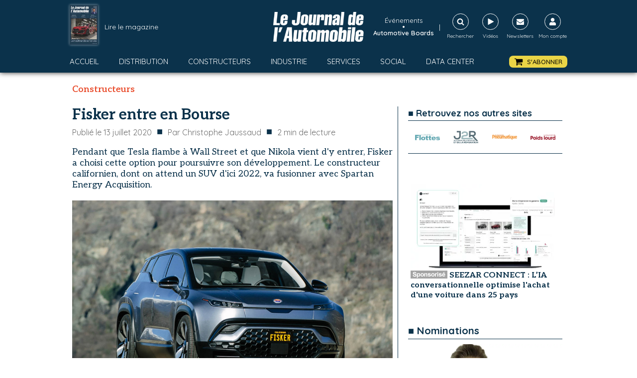

--- FILE ---
content_type: text/html; charset=utf-8
request_url: https://www.google.com/recaptcha/api2/aframe
body_size: 226
content:
<!DOCTYPE HTML><html><head><meta http-equiv="content-type" content="text/html; charset=UTF-8"></head><body><script nonce="0kZv9Lx7SAki2vxzOmIBsQ">/** Anti-fraud and anti-abuse applications only. See google.com/recaptcha */ try{var clients={'sodar':'https://pagead2.googlesyndication.com/pagead/sodar?'};window.addEventListener("message",function(a){try{if(a.source===window.parent){var b=JSON.parse(a.data);var c=clients[b['id']];if(c){var d=document.createElement('img');d.src=c+b['params']+'&rc='+(localStorage.getItem("rc::a")?sessionStorage.getItem("rc::b"):"");window.document.body.appendChild(d);sessionStorage.setItem("rc::e",parseInt(sessionStorage.getItem("rc::e")||0)+1);localStorage.setItem("rc::h",'1768597398425');}}}catch(b){}});window.parent.postMessage("_grecaptcha_ready", "*");}catch(b){}</script></body></html>

--- FILE ---
content_type: text/css; charset=utf-8
request_url: https://journalauto.com/wp-content/cache/min/1/wp-content/uploads/oxygen/css/1187.css?ver=1767801680
body_size: 76
content:
#masthead>.ct-section-inner-wrap{padding-top:0;padding-right:0;padding-bottom:0;padding-left:0;align-items:center}#masthead{text-align:center;width:100%}@media (max-width:767px){#masthead>.ct-section-inner-wrap{padding-top:20px;padding-right:0;padding-bottom:20px;padding-left:0}}#code_block-3-801{width:1000px;margin-bottom:10px}@media (max-width:767px){#code_block-3-801{width:100%}}